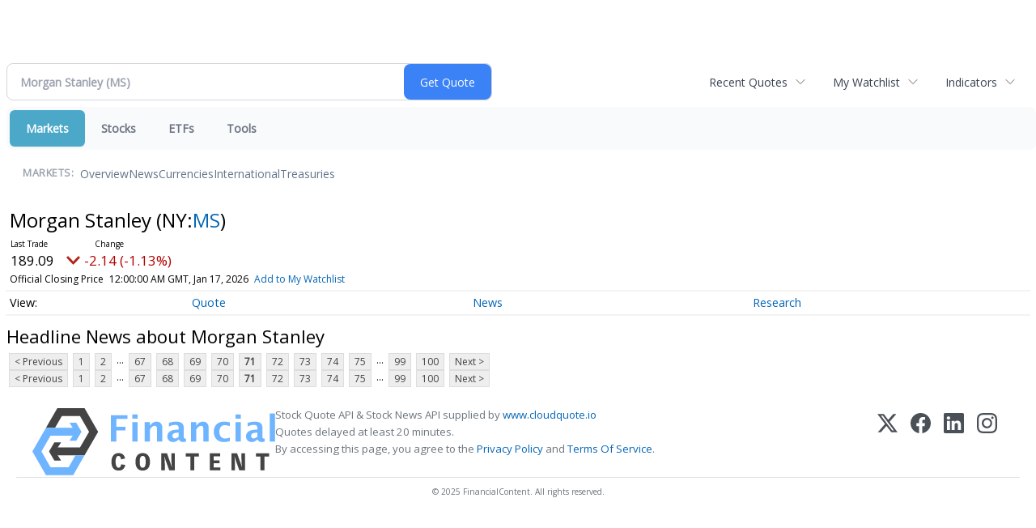

--- FILE ---
content_type: text/html; charset=UTF-8
request_url: http://finance.minyanville.com/minyanville/quote/news?CurrentPage=70&Symbol=NY%3AMS&ChannelType=NEWS
body_size: 25979
content:
<!doctype html>

 <head>
  <title>Daily Penny Alerts - Latest News about Morgan Stanley (NYSE:MS) | Morgan Stanley (NYSE:MS) News</title>
  <style>
   .cropped-image {
    width: 600px;
    height: 70px;
    background-position: center center;
    background-image: url(https://uspto.report/TM/77912671/mark);
    background-repeat: no-repeat;
   }
  </style>
 <meta name="viewport" content="width=device-width, initial-scale=1">
<meta name="description" content="View the latest news & press releases about Morgan Stanley (NYSE:MS)">
<meta name="robots" content="max-image-preview:large"><link rel="preconnect" href="https://fonts.googleapis.com">
<meta name="twitter:card" content="summary_large_image">
<meta name="twitter:title" content="Latest News about Morgan Stanley (NYSE:MS) | Morgan Stanley (NYSE:MS) News">
<meta name="twitter:description" content="View the latest news & press releases about Morgan Stanley (NYSE:MS)">
<meta name="twitter:image" content=""></head>
 <body>
  <div class = "cropped-image"></div>
  <div><!--FINANCIALCONTENT GOES HERE--></div>
 </body>

<div class="invc">
<link href="https://fonts.googleapis.com/css2?family=Open+Sans&display=swap" rel="stylesheet">


  <script src="//js.financialcontent.com/FCON/FCON.js" type="text/javascript"></script>
  <script type="text/javascript">
   FCON.initialize('//js.financialcontent.com/',false,'finance.minyanville.com','minyanville','');
  </script>
  
 <script type="text/javascript" id="dianomi_context_script" src="https://www.dianomi.com/js/contextfeed.js"></script>

<link rel="stylesheet" href="http://finance.minyanville.com/privatelabel/privatelabel1.css">
 <script type="text/javascript">
  document.FCON.setAutoReload(600);
 </script>

 <div class="nav">
  <link rel="stylesheet" href="http://finance.minyanville.com/widget/privatelabel/nav/investingnav2020.css"><div class="investing-nav-2020">
 <div class="investing-nav-2020-getquote">
  <div class="investing-nav-2020-getquote-widget" id="investingnav_tickerbox"></div>
 </div>
 <div class="investing-nav-2020-hotlinks">
  <div class="investing-nav-2020-hotlink">
   <a class="drop" hoverMenu="_next" href="http://finance.minyanville.com/minyanville/user/recentquotes">Recent Quotes</a>
   <div class="drop_items" style="display:none">
    <div class="morelink clearfix"><a href="http://finance.minyanville.com/minyanville/user/recentquotes">View Full List</a></div>
   </div>
  </div>
  <div class="investing-nav-2020-hotlink">
   <a class="drop" hoverMenu="_next" href="http://finance.minyanville.com/minyanville/user/watchlist">My Watchlist</a>
   <div class="drop_items" style="display:none">
    <div class="morelink clearfix"><a href="http://finance.minyanville.com/minyanville/user/watchlist">Create Watchlist</a></div>
   </div>
  </div>
  <div class="investing-nav-2020-hotlink">
   <a class="drop" hoverMenu="_next">Indicators</a>
   <div class="drop_items" style="display:none">
    <div class="clearfix"><a href="http://finance.minyanville.com/minyanville/quote?Symbol=DJI%3ADJI">DJI</a></div>
    <div class="clearfix"><a href="http://finance.minyanville.com/minyanville/quote?Symbol=NQ%3ACOMP">Nasdaq Composite</a></div>
    <div class="clearfix"><a href="http://finance.minyanville.com/minyanville/quote?Symbol=CBOE%3ASPX">SPX</a></div>
    <div class="clearfix"><a href="http://finance.minyanville.com/minyanville/quote?Symbol=CY%3AGOLD">Gold</a></div>
    <div class="clearfix"><a href="http://finance.minyanville.com/minyanville/quote?Symbol=CY%3AOIL">Crude Oil</a></div>
   </div>
  </div>
 </div>
 <div class="investing-nav-2020-menu">
  <div class="investing-nav-2020-menu-item active" hoverable="true"><a href="http://finance.minyanville.com/minyanville/markets">Markets</a></div>
  <div class="investing-nav-2020-menu-item " hoverable="true"><a href="http://finance.minyanville.com/minyanville/stocks">Stocks</a></div>
  <div class="investing-nav-2020-menu-item " hoverable="true"><a href="http://finance.minyanville.com/minyanville/funds">ETFs</a></div>
  <div class="investing-nav-2020-menu-item " hoverable="true"><a href="http://finance.minyanville.com/minyanville/user/login">Tools</a></div>
  <div class="investing-nav-2020-menu-final-item"></div>
 </div>
 <div class="investing-nav-2020-items">
  <div class="nav-level-indicator">Markets:</div>
  <div class="investing-nav-2020-items-item ">
   <a href="http://finance.minyanville.com/minyanville/markets">Overview</a>
  </div>
  <div class="investing-nav-2020-items-item ">
   <a href="http://finance.minyanville.com/minyanville/markets/news">News</a>
  </div>
  <div class="investing-nav-2020-items-item ">
   <a href="http://finance.minyanville.com/minyanville/currencies">Currencies</a>
  </div>
  <div class="investing-nav-2020-items-item ">
   <a href="http://finance.minyanville.com/minyanville/markets/international">International</a>
  </div>
  <div class="investing-nav-2020-items-item ">
   <a href="http://finance.minyanville.com/minyanville/markets/treasury">Treasuries</a>
  </div>
  <div class="investing-nav-2020-items-final-item"></div>
 </div>
</div>
<script type="text/javascript">
 document.FCON.loadLibraryImmediately('Hover');
 document.FCON.loadLibraryImmediately('QuoteAPI');
 document.FCON.loadLibraryImmediatelyCallback('TickerBox2020',
  function () {
   var opts = {};
   opts = {"defaultCaption":"Morgan Stanley (MS)"};
   document.FCON.TickerBox2020.create(document.getElementById("investingnav_tickerbox"), opts);
  }
 );
</script>


 </div>

 <div class="fc-page fc-page-quote-news">
<link rel="stylesheet" href="http://finance.minyanville.com/widget/privatelabel/nav/quotenav2020.css"><div class="quote-nav-2020">
 <h1>
  Morgan Stanley
  <span class="quote-nav-2020-symbol">
   (NY:<a title="Quote for Morgan Stanley" href="http://finance.minyanville.com/minyanville/quote?Symbol=NY%3AMS">MS</a>)
  </span>
 </h1>
 <div class="quote-nav-2020-price-box">
  <span class="quote-nav-2020-price">189.09</span>
  <span class="quote-nav-2020-change">
   <span class="change arrow arrow_down negative change_negative">
    -2.14 
    (-1.12%)
   </span>
  </span>
  <div class="quote-nav-2020-breakpoint"></div>
  <span class="quote-nav-2020-delay">Official Closing Price</span>
  <span class="quote-nav-2020-date">Updated:  7:00 PM EST, Jan 16, 2026</span>
  <span class="quote-nav-2020-add-watchlist"><a href="http://finance.minyanville.com/minyanville/user/watchlist" onclick="myWatchlist.addSymbol('NY:MS');">Add to My Watchlist</a></span>
 </div>
 <div class="quote-nav-2020-menu">
  <div class="quote-nav-2020-menu-item">
   <a href="http://finance.minyanville.com/minyanville/quote?Symbol=NY%3AMS">Quote</a>
   <div class="quote-nav-2020-menu-item-drop">
    <a class="" href="http://finance.minyanville.com/minyanville/quote?Symbol=NY%3AMS">Overview</a>
    <a class="" href="http://finance.minyanville.com/minyanville/quote/detailedquote?Symbol=NY%3AMS">Detailed Quote</a>
    <a class="" href="http://finance.minyanville.com/minyanville/quote/chart?Symbol=NY%3AMS">Charting</a>
    <a class="" href="http://finance.minyanville.com/minyanville/quote/historical?Symbol=NY%3AMS">Historical Prices</a>
   </div>
  </div>
  <div class="quote-nav-2020-menu-item">
   <a href="http://finance.minyanville.com/minyanville/quote/news?Symbol=NY%3AMS">News</a>
   <div class="quote-nav-2020-menu-item-drop">
    <a class="" href="http://finance.minyanville.com/minyanville/quote/news?Symbol=NY%3AMS">All News</a>
    <a class="active" href="http://finance.minyanville.com/minyanville/quote/news?ChannelType=NEWS&amp;Symbol=NY%3AMS">News Headlines</a>
    <a class="" href="http://finance.minyanville.com/minyanville/quote/news?ChannelType=PRESSRELEASES&amp;Symbol=NY%3AMS">Press Releases</a>
   </div>
  </div>
  <div class="quote-nav-2020-menu-item">
   <a href="http://finance.minyanville.com/minyanville/quote/filings/quarterly?Symbol=NY%3AMS">Research</a>
   <div class="quote-nav-2020-menu-item-drop">
    <a class="" href="http://finance.minyanville.com/minyanville/quote/filings/quarterly?Symbol=NY%3AMS">Quarterly Reports</a>
    <a class="" href="http://finance.minyanville.com/minyanville/quote/filings/insider?Symbol=NY%3AMS">Insider Filings</a>
    <a class="" href="http://finance.minyanville.com/minyanville/quote/filings/other?Symbol=NY%3AMS">Other Filings</a>
   </div>
  </div>
 </div>
 </div>
<script type="text/javascript">
 var myWatchlist;
 document.FCON.loadLibraryCallback('WatchList',
  function () {
   var recent = new WatchList('RecentStocks');
   recent.addSymbol('NY:MS');
   myWatchlist = new WatchList('fc_watchlist');
  }
 );
 
 var decimals = 2;
 var interestMode = 0;
 var priceEl = document.querySelector('.quote-nav-2020-price');
 var changeEl = document.querySelector('.quote-nav-2020-change > .change');
 var dateEl = document.querySelector('.quote-nav-2020-date');
 
 document.FCON.loadLibraryCallback('Format', function () {
  document.FCON.loadLibraryCallback('Streaming', function () {
   document.FCON.Streaming.watchSymbols(
    new Array("321:653571"),
    function(data) {
     var prevClose = 191.23;
     var price = parseFloat(data.P);
     var tradeTime = parseInt(data.T);

     if (price > 0) {
      priceEl.innerHTML = document.FCON.Format.format(
       price,
       {
        Type: 'number', 
        Decimals: decimals,
        Comma: 1, 
        Default: '0.00',
        Suffix: interestMode ? '%' : ''
       }
      );
     
      if (prevClose > 0) {
       var change = price - prevClose;
       var changePercent = change * 100 / price;

       if (change > 0) changeEl.className = 'change arrow arrow_up positive change_positive';
       else if (change < 0) changeEl.className = 'change arrow arrow_down negative change_negative';
       else changeEl.className = 'change arrow arrow_neutral';
       
       var changeHTML = [
        document.FCON.Format.format(change, { Type: 'number', Decimals: decimals, Comma: 1, Plus: 1, Default: '0.00', Suffix: interestMode ? '%' : '' })
       ];

       if (! interestMode) {
        changeHTML.push(" (", document.FCON.Format.format(changePercent,{Type: 'number', Decimals: 2, Comma: 1, Plus: 1, Suffix: '%', Default: '0.00%'}), ")");
       }
       changeEl.innerHTML = changeHTML.join("");
      }
     }
     
     if (tradeTime > 0) {
      dateEl.innerHTML = document.FCON.Format.format(tradeTime * 1000,{Type: 'dateSpec', Spec: 'tradeTime'});
     }
    }
   )
  });
 });
</script>




<link rel="stylesheet" href="http://finance.minyanville.com/widget/privatelabel/header/header2020.css"><div class="header-2020">
 <h1>Headline News about Morgan Stanley</h1>
</div>

<div class="numbered-page-nav-2020">
 <a href="http://finance.minyanville.com/minyanville/quote/news?Symbol=NY%3AMS&amp;ChannelType=NEWS&amp;CurrentPage=69">&lt; Previous</a>
 <a class="" href="http://finance.minyanville.com/minyanville/quote/news?ChannelType=NEWS&amp;Symbol=NY%3AMS">1</a>
 <a class="" href="http://finance.minyanville.com/minyanville/quote/news?ChannelType=NEWS&amp;Symbol=NY%3AMS&amp;CurrentPage=1">2</a>
<div class="spacer">...</div>
 <a class="" href="http://finance.minyanville.com/minyanville/quote/news?CurrentPage=66&amp;Symbol=NY%3AMS&amp;ChannelType=NEWS">67</a>
 <a class="" href="http://finance.minyanville.com/minyanville/quote/news?CurrentPage=67&amp;Symbol=NY%3AMS&amp;ChannelType=NEWS">68</a>
 <a class="" href="http://finance.minyanville.com/minyanville/quote/news?Symbol=NY%3AMS&amp;ChannelType=NEWS&amp;CurrentPage=68">69</a>
 <a class="" href="http://finance.minyanville.com/minyanville/quote/news?CurrentPage=69&amp;Symbol=NY%3AMS&amp;ChannelType=NEWS">70</a>
 <a class="active" href="http://finance.minyanville.com/minyanville/quote/news?CurrentPage=70&amp;Symbol=NY%3AMS&amp;ChannelType=NEWS">71</a>
 <a class="" href="http://finance.minyanville.com/minyanville/quote/news?CurrentPage=71&amp;Symbol=NY%3AMS&amp;ChannelType=NEWS">72</a>
 <a class="" href="http://finance.minyanville.com/minyanville/quote/news?CurrentPage=72&amp;Symbol=NY%3AMS&amp;ChannelType=NEWS">73</a>
 <a class="" href="http://finance.minyanville.com/minyanville/quote/news?CurrentPage=73&amp;ChannelType=NEWS&amp;Symbol=NY%3AMS">74</a>
 <a class="" href="http://finance.minyanville.com/minyanville/quote/news?ChannelType=NEWS&amp;Symbol=NY%3AMS&amp;CurrentPage=74">75</a>
<div class="spacer">...</div>
 <a class="" href="http://finance.minyanville.com/minyanville/quote/news?CurrentPage=98&amp;Symbol=NY%3AMS&amp;ChannelType=NEWS">99</a>
 <a class="" href="http://finance.minyanville.com/minyanville/quote/news?CurrentPage=99&amp;Symbol=NY%3AMS&amp;ChannelType=NEWS">100</a>
 <a href="http://finance.minyanville.com/minyanville/quote/news?CurrentPage=71&amp;ChannelType=NEWS&amp;Symbol=NY%3AMS">Next &gt;</a>
</div>
<link rel="stylesheet" href="http://finance.minyanville.com/widget/privatelabel/nav/numberedpagenav1.css">
<div class="widget">
 
</div>
<div class="numbered-page-nav-2020">
 <a href="http://finance.minyanville.com/minyanville/quote/news?ChannelType=NEWS&amp;Symbol=NY%3AMS&amp;CurrentPage=69">&lt; Previous</a>
 <a class="" href="http://finance.minyanville.com/minyanville/quote/news?ChannelType=NEWS&amp;Symbol=NY%3AMS">1</a>
 <a class="" href="http://finance.minyanville.com/minyanville/quote/news?ChannelType=NEWS&amp;Symbol=NY%3AMS&amp;CurrentPage=1">2</a>
<div class="spacer">...</div>
 <a class="" href="http://finance.minyanville.com/minyanville/quote/news?CurrentPage=66&amp;Symbol=NY%3AMS&amp;ChannelType=NEWS">67</a>
 <a class="" href="http://finance.minyanville.com/minyanville/quote/news?CurrentPage=67&amp;ChannelType=NEWS&amp;Symbol=NY%3AMS">68</a>
 <a class="" href="http://finance.minyanville.com/minyanville/quote/news?CurrentPage=68&amp;Symbol=NY%3AMS&amp;ChannelType=NEWS">69</a>
 <a class="" href="http://finance.minyanville.com/minyanville/quote/news?CurrentPage=69&amp;ChannelType=NEWS&amp;Symbol=NY%3AMS">70</a>
 <a class="active" href="http://finance.minyanville.com/minyanville/quote/news?Symbol=NY%3AMS&amp;ChannelType=NEWS&amp;CurrentPage=70">71</a>
 <a class="" href="http://finance.minyanville.com/minyanville/quote/news?CurrentPage=71&amp;Symbol=NY%3AMS&amp;ChannelType=NEWS">72</a>
 <a class="" href="http://finance.minyanville.com/minyanville/quote/news?CurrentPage=72&amp;Symbol=NY%3AMS&amp;ChannelType=NEWS">73</a>
 <a class="" href="http://finance.minyanville.com/minyanville/quote/news?ChannelType=NEWS&amp;Symbol=NY%3AMS&amp;CurrentPage=73">74</a>
 <a class="" href="http://finance.minyanville.com/minyanville/quote/news?ChannelType=NEWS&amp;Symbol=NY%3AMS&amp;CurrentPage=74">75</a>
<div class="spacer">...</div>
 <a class="" href="http://finance.minyanville.com/minyanville/quote/news?CurrentPage=98&amp;Symbol=NY%3AMS&amp;ChannelType=NEWS">99</a>
 <a class="" href="http://finance.minyanville.com/minyanville/quote/news?Symbol=NY%3AMS&amp;ChannelType=NEWS&amp;CurrentPage=99">100</a>
 <a href="http://finance.minyanville.com/minyanville/quote/news?ChannelType=NEWS&amp;Symbol=NY%3AMS&amp;CurrentPage=71">Next &gt;</a>
</div>

 </div>

 <link rel="stylesheet" href="http://finance.minyanville.com/widget/privatelabel/attribution/attribution1.css"><div class="attribution-2020">
 <div class="attribution-2020-ad">
  
 </div>
 
 <div class="attribution-2020-content">
  <a href="https://markets.financialcontent.com/stocks" class="attribution-2020-logo">
   <svg width="100%" height="100%" viewBox="0 0 807 223" xmlns="http://www.w3.org/2000/svg"
   ><g><path d="M45.227,65.333l37.694,-65.333l90.455,0l45.227,78.336l-45.227,78.336l-101.766,-0.049l0,-26.063l86.69,0l30.151,-52.224l-30.151,-52.224l-60.303,0l-22.622,39.221l-30.148,0Z" style="fill:#444;"/><path
      d="M95.401,173.849l-19.316,-30.152l19.316,-30.151l-22.368,0l-17.677,30.151l17.677,30.152l22.368,0Z"
      style="fill:#444;"/></g>
    <g><path d="M173.376,156.672l-37.694,65.333l-90.455,0l-45.227,-78.336l45.227,-78.336l101.766,0.048l0,26.064l-86.69,0l-30.152,52.224l30.152,52.224l60.303,0l22.622,-39.224l30.148,0.003Z" style="fill:#6eb4ff;"/>
     <path d="M123.201,48.156l19.317,30.152l-19.317,30.151l22.369,0l17.677,-30.151l-17.677,-30.152l-22.369,0Z"
           style="fill:#6eb4ff;"/></g>
    <path d="M261.018,110.937l0,-87.383l54.969,0l0,11.985l-36.783,0l0,26.57l30.23,0l0,12.044l-30.23,0l0,36.784l-18.186,0Z"
          style="fill:#6eb4ff;fill-rule:nonzero;"/>
    <path d="M332.267,110.937l0,-64.829l17.476,0l0,64.829l-17.476,0Zm0,-75.752l0,-14.584l17.476,0l0,14.584l-17.476,0Z"
          style="fill:#6eb4ff;fill-rule:nonzero;"/>
    <path d="M373.403,110.937l0,-64.829l17.477,0l0,12.222c5.707,-9.132 13.068,-13.698 22.082,-13.698c5.786,0 10.352,1.83 13.698,5.491c3.346,3.661 5.019,8.66 5.019,14.997l0,45.817l-17.477,0l0,-41.507c0,-7.361 -2.441,-11.041 -7.321,-11.041c-5.551,0 -10.884,3.916 -16.001,11.75l0,40.798l-17.477,0Z"
          style="fill:#6eb4ff;fill-rule:nonzero;"/>
    <path d="M486.395,103.97c-5.826,5.629 -12.065,8.443 -18.717,8.443c-5.668,0 -10.273,-1.732 -13.816,-5.196c-3.542,-3.463 -5.314,-7.951 -5.314,-13.461c0,-7.164 2.864,-12.685 8.591,-16.562c5.727,-3.877 13.924,-5.816 24.591,-5.816l4.665,0l0,-5.904c0,-6.731 -3.838,-10.096 -11.514,-10.096c-6.809,0 -13.698,1.929 -20.665,5.786l0,-12.045c7.912,-2.991 15.745,-4.487 23.5,-4.487c16.965,0 25.447,6.751 25.447,20.252l0,28.695c0,5.077 1.634,7.616 4.901,7.616c0.59,0 1.358,-0.079 2.302,-0.236l0.414,9.801c-3.7,1.102 -6.968,1.653 -9.802,1.653c-7.163,0 -11.769,-2.814 -13.816,-8.443l-0.767,0Zm0,-9.388l0,-13.166l-4.133,0c-11.297,0 -16.946,3.542 -16.946,10.627c0,2.402 0.817,4.419 2.451,6.052c1.633,1.634 3.651,2.451 6.052,2.451c4.093,0 8.285,-1.988 12.576,-5.964Z"
          style="fill:#6eb4ff;fill-rule:nonzero;"/>
    <path d="M527.531,110.937l0,-64.829l17.477,0l0,12.222c5.707,-9.132 13.068,-13.698 22.082,-13.698c5.786,0 10.352,1.83 13.698,5.491c3.346,3.661 5.019,8.66 5.019,14.997l0,45.817l-17.477,0l0,-41.507c0,-7.361 -2.441,-11.041 -7.321,-11.041c-5.55,0 -10.884,3.916 -16.001,11.75l0,40.798l-17.477,0Z"
          style="fill:#6eb4ff;fill-rule:nonzero;"/>
    <path d="M656.583,109.52c-7.243,1.929 -13.954,2.893 -20.134,2.893c-10.352,0 -18.53,-3.04 -24.532,-9.122c-6.003,-6.081 -9.004,-14.357 -9.004,-24.827c0,-10.589 3.089,-18.874 9.269,-24.858c6.18,-5.983 14.722,-8.974 25.625,-8.974c5.274,0 11.356,0.846 18.244,2.539l0,12.635c-7.164,-2.322 -12.891,-3.484 -17.181,-3.484c-5.235,0 -9.447,2.008 -12.636,6.023c-3.188,4.015 -4.782,9.348 -4.782,16c0,6.81 1.722,12.262 5.166,16.355c3.444,4.094 8.04,6.141 13.787,6.141c5.235,0 10.628,-1.142 16.178,-3.425l0,12.104Z"
          style="fill:#6eb4ff;fill-rule:nonzero;"/>
    <path d="M674.928,110.937l0,-64.829l17.477,0l0,64.829l-17.477,0Zm0,-75.752l0,-14.584l17.477,0l0,14.584l-17.477,0Z"
          style="fill:#6eb4ff;fill-rule:nonzero;"/>
    <path d="M747.83,103.97c-5.826,5.629 -12.065,8.443 -18.717,8.443c-5.668,0 -10.273,-1.732 -13.816,-5.196c-3.542,-3.463 -5.314,-7.951 -5.314,-13.461c0,-7.164 2.864,-12.685 8.591,-16.562c5.727,-3.877 13.924,-5.816 24.591,-5.816l4.665,0l0,-5.904c0,-6.731 -3.838,-10.096 -11.513,-10.096c-6.81,0 -13.698,1.929 -20.666,5.786l0,-12.045c7.912,-2.991 15.745,-4.487 23.5,-4.487c16.965,0 25.447,6.751 25.447,20.252l0,28.695c0,5.077 1.634,7.616 4.901,7.616c0.59,0 1.358,-0.079 2.302,-0.236l0.414,9.801c-3.7,1.102 -6.967,1.653 -9.802,1.653c-7.163,0 -11.769,-2.814 -13.816,-8.443l-0.767,0Zm0,-9.388l0,-13.166l-4.133,0c-11.297,0 -16.945,3.542 -16.945,10.627c0,2.402 0.816,4.419 2.45,6.052c1.633,1.634 3.651,2.451 6.052,2.451c4.093,0 8.285,-1.988 12.576,-5.964Z"
          style="fill:#6eb4ff;fill-rule:nonzero;"/>
    <rect x="788.966" y="17.708" width="17.477" height="93.229" style="fill:#6eb4ff;fill-rule:nonzero;"/>
    <path d="M294.968,186.515c-1.161,7.98 -3.628,11.173 -8.707,11.173c-5.949,0 -9.721,-8.344 -9.721,-20.097c0,-12.261 3.409,-19.081 9.286,-19.081c5.296,0 8.053,3.555 8.779,11.535l13.495,-3.047c-2.032,-11.536 -9.722,-17.92 -21.548,-17.92c-14.656,0 -23.797,11.1 -23.797,29.021c0,19.226 8.343,29.02 24.45,29.02c11.608,0 18.573,-6.021 21.693,-18.863l-13.93,-1.741Z"
          style="fill:#444;fill-rule:nonzero;"/>
    <path d="M366.722,149.078c-14.148,0 -24.088,8.706 -24.088,29.021c0,20.314 9.94,29.02 24.088,29.02c14.147,0 24.087,-8.706 24.087,-29.02c0,-20.315 -9.94,-29.021 -24.087,-29.021Zm0,48.61c-6.385,0 -9.94,-5.224 -9.94,-19.589c0,-14.366 3.555,-19.589 9.94,-19.589c6.384,0 9.939,5.223 9.939,19.589c0,14.365 -3.555,19.589 -9.939,19.589Z"
          style="fill:#444;fill-rule:nonzero;"/>
    <path d="M461.982,149.803l0,16.615c0,9.432 0.508,19.371 1.451,28.73l-0.653,0c-0.87,-3.917 -1.958,-7.835 -3.337,-11.608l-12.044,-33.737l-18.863,0l0,56.591l11.753,0l0,-15.091c0,-7.908 -0.435,-20.967 -1.378,-30.254l0.653,0c0.87,3.918 1.886,7.836 3.265,11.608l12.043,33.737l18.864,0l0,-56.591l-11.754,0Z"
          style="fill:#444;fill-rule:nonzero;"/>
    <path d="M553.543,149.803l-43.531,0l0,10.52l15.236,0l0,46.071l13.059,0l0,-46.071l15.236,0l0,-10.52Z"
          style="fill:#444;fill-rule:nonzero;"/>
    <path d="M602.878,196.599l0,-14.147l18.864,0l0,-9.432l-18.864,0l0,-13.422l20.968,0l0,-9.795l-34.027,0l0,56.591l34.68,0l0,-9.795l-21.621,0Z"
          style="fill:#444;fill-rule:nonzero;"/>
    <path d="M694.947,149.803l0,16.615c0,9.432 0.508,19.371 1.451,28.73l-0.653,0c-0.871,-3.917 -1.959,-7.835 -3.338,-11.608l-12.043,-33.737l-18.864,0l0,56.591l11.754,0l0,-15.091c0,-7.908 -0.436,-20.967 -1.379,-30.254l0.653,0c0.871,3.918 1.886,7.836 3.265,11.608l12.044,33.737l18.863,0l0,-56.591l-11.753,0Z"
          style="fill:#444;fill-rule:nonzero;"/>
    <path d="M786.507,149.803l-43.531,0l0,10.52l15.236,0l0,46.071l13.059,0l0,-46.071l15.236,0l0,-10.52Z"
          style="fill:#444;fill-rule:nonzero;"/></svg>
  </a>
  
  <div class="attribution-2020-info">
   Stock Quote API &amp; Stock News API supplied by <a href="https://www.cloudquote.io">www.cloudquote.io</a><br />
   Quotes delayed at least 20 minutes.<br />
   By accessing this page, you agree to the <a href="https://www.financialcontent.com/privacy" target="_blank">Privacy Policy</a> and <a href="https://www.financialcontent.com/tos" target="_blank">Terms Of Service</a>.
  </div>
  
  <div class="social">
   <a href="https://x.com/fincontent" target="_blank" aria-label="X (Twitter)">
    <svg xmlns="http://www.w3.org/2000/svg" width="16" height="16" fill="currentColor" viewBox="0 0 16 16">
     <path d="M12.6.75h2.454l-5.36 6.142L16 15.25h-4.937l-3.867-5.07-4.425 5.07H.316l5.733-6.57L0 .75h5.063l3.495 4.633L12.601.75Zm-.86 13.028h1.36L4.323 2.145H2.865z"/>
    </svg>
   </a>
   <a href="https://www.facebook.com/financialcontent/" target="_blank" aria-label="Facebook">
    <svg xmlns="http://www.w3.org/2000/svg" width="16" height="16" fill="currentColor" viewBox="0 0 16 16">
     <path d="M16 8.049c0-4.446-3.582-8.05-8-8.05C3.58 0-.002 3.603-.002 8.05c0 4.017 2.926 7.347 6.75 7.951v-5.625h-2.03V8.05H6.75V6.275c0-2.017 1.195-3.131 3.022-3.131.876 0 1.791.157 1.791.157v1.98h-1.009c-.993 0-1.303.621-1.303 1.258v1.51h2.218l-.354 2.326H9.25V16c3.824-.604 6.75-3.934 6.75-7.951"/>
    </svg>
   </a>
   <a href="https://www.linkedin.com/company/financialcontent-inc." target="_blank" aria-label="LinkedIn">
    <svg xmlns="http://www.w3.org/2000/svg" width="16" height="16" fill="currentColor" viewBox="0 0 16 16">
     <path d="M0 1.146C0 .513.526 0 1.175 0h13.65C15.474 0 16 .513 16 1.146v13.708c0 .633-.526 1.146-1.175 1.146H1.175C.526 16 0 15.487 0 14.854zm4.943 12.248V6.169H2.542v7.225zm-1.2-8.212c.837 0 1.358-.554 1.358-1.248-.015-.709-.52-1.248-1.342-1.248S2.4 3.226 2.4 3.934c0 .694.521 1.248 1.327 1.248zm4.908 8.212V9.359c0-.216.016-.432.08-.586.173-.431.568-.878 1.232-.878.869 0 1.216.662 1.216 1.634v3.865h2.401V9.25c0-2.22-1.184-3.252-2.764-3.252-1.274 0-1.845.7-2.165 1.193v.025h-.016l.016-.025V6.169h-2.4c.03.678 0 7.225 0 7.225z"/>
    </svg>
   </a>
   <a href="https://www.instagram.com/financialcontent_com" target="_blank" aria-label="Instagram">
    <svg xmlns="http://www.w3.org/2000/svg" width="16" height="16" fill="currentColor" viewBox="0 0 16 16">
     <path d="M8 0C5.829 0 5.556.01 4.703.048 3.85.088 3.269.222 2.76.42a3.9 3.9 0 0 0-1.417.923A3.9 3.9 0 0 0 .42 2.76C.222 3.268.087 3.85.048 4.7.01 5.555 0 5.827 0 8.001c0 2.172.01 2.444.048 3.297.04.852.174 1.433.372 1.942.205.526.478.972.923 1.417.444.445.89.719 1.416.923.51.198 1.09.333 1.942.372C5.555 15.99 5.827 16 8 16s2.444-.01 3.298-.048c.851-.04 1.434-.174 1.943-.372a3.9 3.9 0 0 0 1.416-.923c.445-.445.718-.891.923-1.417.197-.509.332-1.09.372-1.942C15.99 10.445 16 10.173 16 8s-.01-2.445-.048-3.299c-.04-.851-.175-1.433-.372-1.941a3.9 3.9 0 0 0-.923-1.417A3.9 3.9 0 0 0 13.24.42c-.51-.198-1.092-.333-1.943-.372C10.443.01 10.172 0 7.998 0zm-.717 1.442h.718c2.136 0 2.389.007 3.232.046.78.035 1.204.166 1.486.275.373.145.64.319.92.599s.453.546.598.92c.11.281.24.705.275 1.485.039.843.047 1.096.047 3.231s-.008 2.389-.047 3.232c-.035.78-.166 1.203-.275 1.485a2.5 2.5 0 0 1-.599.919c-.28.28-.546.453-.92.598-.28.11-.704.24-1.485.276-.843.038-1.096.047-3.232.047s-2.39-.009-3.233-.047c-.78-.036-1.203-.166-1.485-.276a2.5 2.5 0 0 1-.92-.598 2.5 2.5 0 0 1-.6-.92c-.109-.281-.24-.705-.275-1.485-.038-.843-.046-1.096-.046-3.233s.008-2.388.046-3.231c.036-.78.166-1.204.276-1.486.145-.373.319-.64.599-.92s.546-.453.92-.598c.282-.11.705-.24 1.485-.276.738-.034 1.024-.044 2.515-.045zm4.988 1.328a.96.96 0 1 0 0 1.92.96.96 0 0 0 0-1.92m-4.27 1.122a4.109 4.109 0 1 0 0 8.217 4.109 4.109 0 0 0 0-8.217m0 1.441a2.667 2.667 0 1 1 0 5.334 2.667 2.667 0 0 1 0-5.334"/>
    </svg>
   </a>
  </div>
 </div>
 
 <div class="attribution-2020-copyright">
  &copy; 2025 FinancialContent. All rights reserved.
 </div>
</div>

  <!-- Global site tag (gtag.js) - Google Analytics -->
  <script async src="https://www.googletagmanager.com/gtag/js?id=UA-8590502-3"></script>
  <script>
   window.dataLayer = window.dataLayer || [];
    function gtag(){dataLayer.push(arguments);}
    gtag('js', new Date());

    gtag('config', 'UA-8590502-3');
  </script>
 </div>




